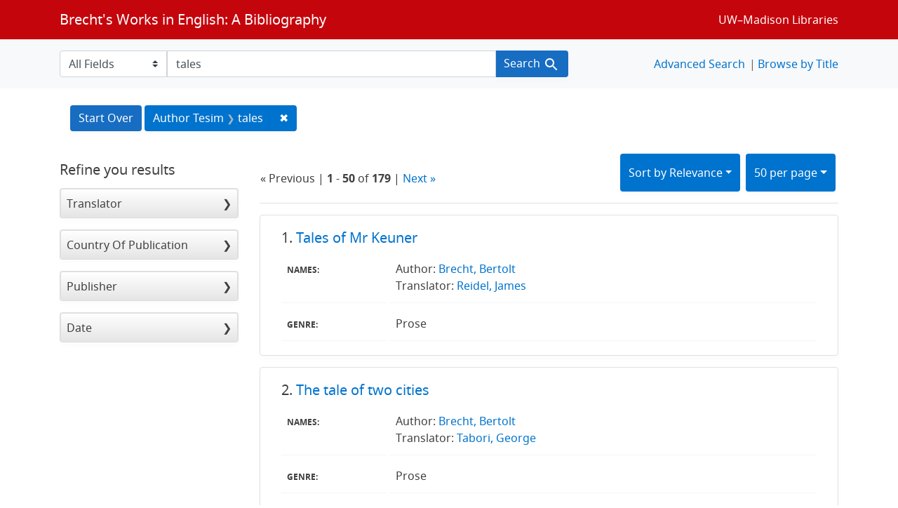

--- FILE ---
content_type: text/html; charset=utf-8
request_url: https://brechtguide.library.wisc.edu/catalog/range_limit?per_page=50&q=tales&range_end=2019&range_field=date_ssim&range_start=1961&search_field=author_tesim&sort=score+desc%2C+date_ssim+desc%2C+title_ssi+asc
body_size: 5947
content:

<ul class="facet-values list-unstyled">
    <li>
        <span class="facet-label">
            <a class="facet_select" href="https://brechtguide.library.wisc.edu/?per_page=50&amp;q=tales&amp;range%5Bdate_ssim%5D%5Bbegin%5D=1961&amp;range%5Bdate_ssim%5D%5Bend%5D=1964&amp;search_field=author_tesim&amp;sort=score+desc%2C+date_ssim+desc%2C+title_ssi+asc"><span class="from" data-blrl-begin="1961">1961</span> to <span class="to" data-blrl-end="1964">1964</span></a>
        </span>
        <span class="count facet-count">59</span>
    </li>
    <li>
        <span class="facet-label">
            <a class="facet_select" href="https://brechtguide.library.wisc.edu/?per_page=50&amp;q=tales&amp;range%5Bdate_ssim%5D%5Bbegin%5D=1965&amp;range%5Bdate_ssim%5D%5Bend%5D=1969&amp;search_field=author_tesim&amp;sort=score+desc%2C+date_ssim+desc%2C+title_ssi+asc"><span class="from" data-blrl-begin="1965">1965</span> to <span class="to" data-blrl-end="1969">1969</span></a>
        </span>
        <span class="count facet-count">9</span>
    </li>
    <li>
        <span class="facet-label">
            <a class="facet_select" href="https://brechtguide.library.wisc.edu/?per_page=50&amp;q=tales&amp;range%5Bdate_ssim%5D%5Bbegin%5D=1970&amp;range%5Bdate_ssim%5D%5Bend%5D=1974&amp;search_field=author_tesim&amp;sort=score+desc%2C+date_ssim+desc%2C+title_ssi+asc"><span class="from" data-blrl-begin="1970">1970</span> to <span class="to" data-blrl-end="1974">1974</span></a>
        </span>
        <span class="count facet-count">1</span>
    </li>
    <li>
        <span class="facet-label">
            <a class="facet_select" href="https://brechtguide.library.wisc.edu/?per_page=50&amp;q=tales&amp;range%5Bdate_ssim%5D%5Bbegin%5D=1975&amp;range%5Bdate_ssim%5D%5Bend%5D=1979&amp;search_field=author_tesim&amp;sort=score+desc%2C+date_ssim+desc%2C+title_ssi+asc"><span class="from" data-blrl-begin="1975">1975</span> to <span class="to" data-blrl-end="1979">1979</span></a>
        </span>
        <span class="count facet-count">60</span>
    </li>
    <li>
        <span class="facet-label">
            <a class="facet_select" href="https://brechtguide.library.wisc.edu/?per_page=50&amp;q=tales&amp;range%5Bdate_ssim%5D%5Bbegin%5D=1980&amp;range%5Bdate_ssim%5D%5Bend%5D=1984&amp;search_field=author_tesim&amp;sort=score+desc%2C+date_ssim+desc%2C+title_ssi+asc"><span class="from" data-blrl-begin="1980">1980</span> to <span class="to" data-blrl-end="1984">1984</span></a>
        </span>
        <span class="count facet-count">9</span>
    </li>
    <li>
        <span class="facet-label">
            <a class="facet_select" href="https://brechtguide.library.wisc.edu/?per_page=50&amp;q=tales&amp;range%5Bdate_ssim%5D%5Bbegin%5D=1985&amp;range%5Bdate_ssim%5D%5Bend%5D=1989&amp;search_field=author_tesim&amp;sort=score+desc%2C+date_ssim+desc%2C+title_ssi+asc"><span class="from" data-blrl-begin="1985">1985</span> to <span class="to" data-blrl-end="1989">1989</span></a>
        </span>
        <span class="count facet-count">0</span>
    </li>
    <li>
        <span class="facet-label">
            <a class="facet_select" href="https://brechtguide.library.wisc.edu/?per_page=50&amp;q=tales&amp;range%5Bdate_ssim%5D%5Bbegin%5D=1990&amp;range%5Bdate_ssim%5D%5Bend%5D=1994&amp;search_field=author_tesim&amp;sort=score+desc%2C+date_ssim+desc%2C+title_ssi+asc"><span class="from" data-blrl-begin="1990">1990</span> to <span class="to" data-blrl-end="1994">1994</span></a>
        </span>
        <span class="count facet-count">0</span>
    </li>
    <li>
        <span class="facet-label">
            <a class="facet_select" href="https://brechtguide.library.wisc.edu/?per_page=50&amp;q=tales&amp;range%5Bdate_ssim%5D%5Bbegin%5D=1995&amp;range%5Bdate_ssim%5D%5Bend%5D=1999&amp;search_field=author_tesim&amp;sort=score+desc%2C+date_ssim+desc%2C+title_ssi+asc"><span class="from" data-blrl-begin="1995">1995</span> to <span class="to" data-blrl-end="1999">1999</span></a>
        </span>
        <span class="count facet-count">0</span>
    </li>
    <li>
        <span class="facet-label">
            <a class="facet_select" href="https://brechtguide.library.wisc.edu/?per_page=50&amp;q=tales&amp;range%5Bdate_ssim%5D%5Bbegin%5D=2000&amp;range%5Bdate_ssim%5D%5Bend%5D=2004&amp;search_field=author_tesim&amp;sort=score+desc%2C+date_ssim+desc%2C+title_ssi+asc"><span class="from" data-blrl-begin="2000">2000</span> to <span class="to" data-blrl-end="2004">2004</span></a>
        </span>
        <span class="count facet-count">39</span>
    </li>
    <li>
        <span class="facet-label">
            <a class="facet_select" href="https://brechtguide.library.wisc.edu/?per_page=50&amp;q=tales&amp;range%5Bdate_ssim%5D%5Bbegin%5D=2005&amp;range%5Bdate_ssim%5D%5Bend%5D=2009&amp;search_field=author_tesim&amp;sort=score+desc%2C+date_ssim+desc%2C+title_ssi+asc"><span class="from" data-blrl-begin="2005">2005</span> to <span class="to" data-blrl-end="2009">2009</span></a>
        </span>
        <span class="count facet-count">0</span>
    </li>
    <li>
        <span class="facet-label">
            <a class="facet_select" href="https://brechtguide.library.wisc.edu/?per_page=50&amp;q=tales&amp;range%5Bdate_ssim%5D%5Bbegin%5D=2010&amp;range%5Bdate_ssim%5D%5Bend%5D=2014&amp;search_field=author_tesim&amp;sort=score+desc%2C+date_ssim+desc%2C+title_ssi+asc"><span class="from" data-blrl-begin="2010">2010</span> to <span class="to" data-blrl-end="2014">2014</span></a>
        </span>
        <span class="count facet-count">0</span>
    </li>
    <li>
        <span class="facet-label">
            <a class="facet_select" href="https://brechtguide.library.wisc.edu/?per_page=50&amp;q=tales&amp;range%5Bdate_ssim%5D%5Bbegin%5D=2015&amp;range%5Bdate_ssim%5D%5Bend%5D=2019&amp;search_field=author_tesim&amp;sort=score+desc%2C+date_ssim+desc%2C+title_ssi+asc"><span class="from" data-blrl-begin="2015">2015</span> to <span class="to" data-blrl-end="2019">2019</span></a>
        </span>
        <span class="count facet-count">2</span>
    </li>
</ul>

